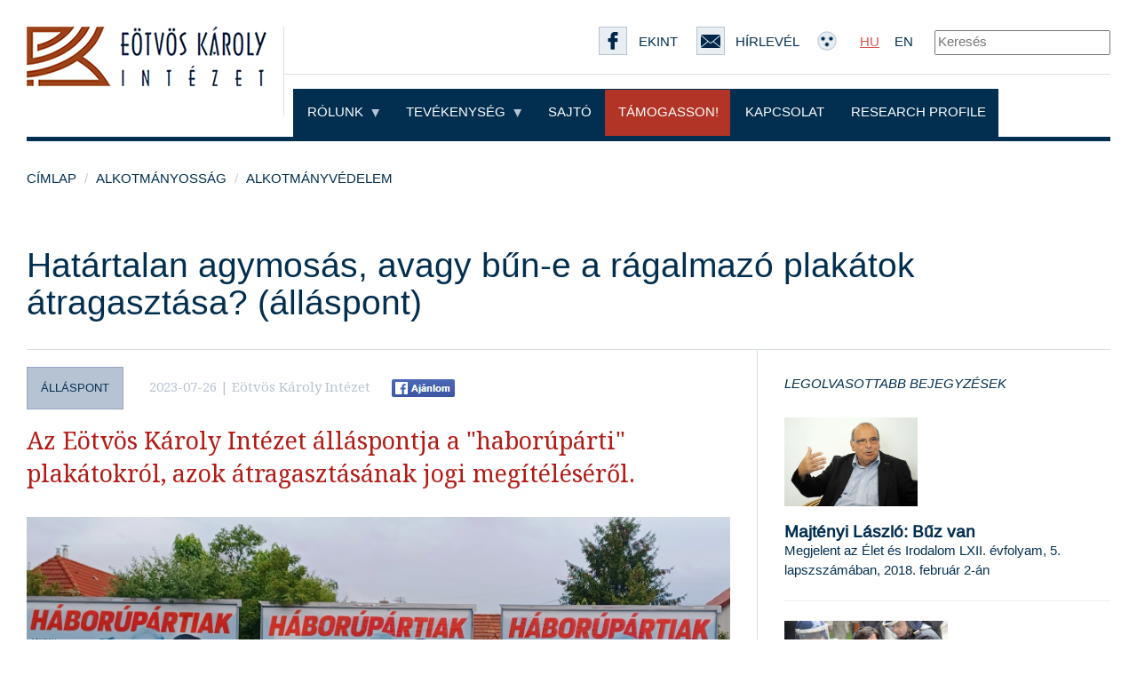

--- FILE ---
content_type: text/html; charset=UTF-8
request_url: https://www.ekint.org/alkotmanyossag/2023-07-26/hatartalan-agymosas-avagy-bun-e-a-ragalmazo-plakatok-atragasztasa-allaspont
body_size: 19018
content:
<!DOCTYPE html>
<html lang="hu">
<head>
    <meta charset="utf-8">
    <meta http-equiv="X-UA-Compatible" content="IE=edge">
    <meta name="viewport" content="width=device-width, initial-scale=1">
    <title>Hat&aacute;rtalan agymos&aacute;s, avagy bűn-e a r&aacute;galmaz&oacute; plak&aacute;tok &aacute;tragaszt&aacute;sa? (&aacute;ll&aacute;spont)</title>

    <link rel="stylesheet" href="/lib/styles/ekint-front.css">

    <!-- HTML5 shim and Respond.js for IE8 support of HTML5 elements and media queries -->
    <!-- WARNING: Respond.js doesn't work if you view the page via file:// -->
    <!--[if lt IE 9]>
    <script src="https://oss.maxcdn.com/html5shiv/3.7.2/html5shiv.min.js"></script>
    <script src="https://oss.maxcdn.com/respond/1.4.2/respond.min.js"></script>
    <![endif]-->
</head>
<body>

    <section id="page-head" class="hidden-xs">
    <div class="container">
        <!--page header-->
        <div class="row">
            <div id="brand-wrapper" class="col-lg-3 border-right visible-lg" style="min-height: 100px">
                <a href="/"><img src="/lib/images/ekint_logo_270.png" alt=""></a>
            </div>
            <div id="menu-wrapper" class="col-md-12 col-lg-9">
                <div class="row">
                    <div class="col-md-12">
                        <div id="sublinks" class="text-right border-bottom">
                            <form action="/kereses" method="get">

                            <a class="blind-hide" href="/"><img src="/lib/images/ekint_logo_158.png" alt="" class="pull-left hidden-lg" width="190"></a>
                            <a class="blind-margin-normal" href="https://www.facebook.com/eotvoskarolyintezet/" target="_blank"><img src="/lib/images/ekint_facebook.png" alt=""><span>Ekint</span></a>
                            <a class="blind-margin-normal" href="/hirlevel"><img src="/lib/images/ekint_envelope.png" alt=""><span>Hírlevél</span></a>
                            <a class="blind-margin-normal" href="/gyengenlatoknak"><img src="/lib/images/ekint_blind_sign.png" alt=""></a>
                            <a class="active blind-margin-normal" href="/">HU</a><a class="blind-margin-normal" href="/en">EN</a>
                                    <input type="text" name="t" placeholder="Keresés" style="margin-left:20px">
                                    <input type="hidden" name="ss" value="true">
                            </form>
                        </div>
                    </div>
                </div>
                <div class="row">
                    <div id="main-links" class="col-md-12">
                        <div class="row">
                            <div id="menu" class="col-sm-12 col-md-12 col-lg-12">
                                <nav id="page-nav">
                                    <ul>
                                        <li class="dropdown dark-bordered">
                                            <a class="dropdown-toggle menu-level-first " href="/rolunk" data-toggle="dropdown" role="button" aria-haspopup="true" aria-expanded="false">Rólunk <img src="/lib/images/arrow.png" alt=""></a>
                                            <ul class="dropdown-menu">
                                                <li><a class="" href="/rolunk">Bemutatkozás</a></li>
                                                <li><a class="" href="/rolunk/munkatarsak">Munkatársak</a></li>
                                                <li><a class="" href="/rolunk/mukodes">Működés</a></li>
                                            </ul>
                                        </li>

                                        <li class="dropdown dark-bordered">
                                            <a class="dropdown-toggle menu-level-first " href="/tevekenyseg/attekintes" data-toggle="dropdown" role="button" aria-haspopup="true" aria-expanded="false">Tevékenység <img src="/lib/images/arrow.png" alt=""></a>
                                            <ul class="dropdown-menu">
    <li class="menu-dropdown-item"><a href="/tevekenyseg/attekintes" class="menu-dropdown-link">Áttekintés</a></li>
    <li class="menu-dropdown-item"><a class="menu-dropdown-link" href="/tevekenyseg/alkotmanyossag">Alkotm&aacute;nyoss&aacute;g</a></li>
    <li class="menu-dropdown-item"><a class="menu-dropdown-link" href="/tevekenyseg/autonomiavedelem">Auton&oacute;miav&eacute;delem</a></li>
    <li class="menu-dropdown-item"><a class="menu-dropdown-link" href="/tevekenyseg/az-allam-atlathatosaga-informacioszabadsag">Az &aacute;llam &aacute;tl&aacute;that&oacute;s&aacute;ga, inform&aacute;ci&oacute;szabads&aacute;g</a></li>
    <li class="menu-dropdown-item"><a class="menu-dropdown-link" href="/tevekenyseg/fuggetlen-igazsagszolgaltatas">F&uuml;ggetlen igazs&aacute;gszolg&aacute;ltat&aacute;s</a></li>
    <li class="menu-dropdown-item"><a class="menu-dropdown-link" href="/tevekenyseg/maganszfera-adatvedelem">Mag&aacute;nszf&eacute;ra, adatv&eacute;delem</a></li>
    <li class="menu-dropdown-item"><a class="menu-dropdown-link" href="/tevekenyseg/media-es-sajtoszabadsag">M&eacute;dia- &eacute;s sajt&oacute;szabads&aacute;g</a></li>
    <li class="menu-dropdown-item"><a class="menu-dropdown-link" href="/tevekenyseg/meltosag-es-egyenloseg">M&eacute;lt&oacute;s&aacute;g &eacute;s egyenlős&eacute;g</a></li>
    <li class="menu-dropdown-item"><a class="menu-dropdown-link" href="/tevekenyseg/part-es-kampanyfinanszirozas">P&aacute;rt- &eacute;s kamp&aacute;nyfinansz&iacute;roz&aacute;s</a></li>
</ul>                                        </li>

                                        <li class="dark-bordered"><a class="menu-level-first " href="/sajto">Sajtó</a></li>
                                        <li class="dark-bordered"><a class="menu-level-first supporter" href="/tamogasson">Támogasson!</a></li>
                                        <li class="dark-bordered"><a class="menu-level-first " href="/kapcsolat">Kapcsolat</a></li>
                                        <li class="dark-bordered"><a class="menu-level-first " href="/research-profile">Research profile</a></li>
                                        
                                    </ul>
                                </nav>
                            </div>
                        </div>
                    </div>
                </div>
            </div>



        </div>
        <div class="row no-margin no-padding">
            <div class="page-head-bottom-border"></div>
        </div>
    </div><!-- ./container -->
</section>

<section class="visible-xs blind-hide">
    <div class="container">
        <div class="row margin-bottom-10 margin-top-20">
            <div class="col-xs-12">
                <div class="border-bottom padding-bottom-10">
                    <a class="blind-margin-normal" href="/gyengenlatoknak"><img class="padding-right-15" src="/lib/images/ekint_blind_sign.png" alt=""></a>
                    <a class="active blind-margin-normal padding-right-15" href="/">HU</a><a class="blind-margin-normal" href="/en">EN</a>
                </div>
            </div>
        </div>
        <div class="row">
            <div class="col-xs-12 margin-bottom-20">
                <div class="border-bottom-5 padding-bottom-20">
                    <a href="/"><img class="img-responsive" src="/lib/images/ekint_logo_large.png" alt="ekint embléma"></a>
                </div>
            </div>
        </div>
        <div class="row">
            <div class="col-xs-12 margin-bottom-20">

                <a href="#mobile-menu" role="button" data-toggle="collapse" aria-expanded="false" aria-controls="mobile-menu"><img class="img-responsive" src="/lib/images/ekint_navbar-toggle-icon.png" alt="főmenü ikon"></a>

                <div class="collapse" id="mobile-menu">
                    <ul id="mobile-menu-main-ul">
                        <li><a href="/rolunk">Rólunk</a></li>
                        <ul>
                            <li class="margin-left-20"><a href="/rolunk">Bemutatkozás</a></li>
                            <li class="margin-left-20"><a href="/rolunk/munkatarsak">Munkatársak</a></li>
                            <li class="margin-left-20"><a href="/rolunk/mukodes">Működés</a></li>
                        </ul>
                        <li><a href="/tevekenyseg/attekintes">Tevékenység</a></li>
                        <li><a href="/sajto">Sajtó</a></li>
                        <li class="donation"><a href="/tamogasson">Támogasson!</a></li>
                        <li><a href="/kapcsolat">Kapcsolat</a></li>
                    </ul>
                </div>
            </div>
        </div>

    </div>
</section>


        
    <div class="container">
        <div class="row">
            <div class="col-md-12">

                <ol class="breadcrumb">
                    <li><a href="/">Címlap</a></li>
					                    	<li><a href="/tevekenyseg/alkotmanyossag">Alkotm&aacute;nyoss&aacute;g</a></li>
										                    	<li><a href="/projekt/alkotmanyvedelem">Alkotm&aacute;nyv&eacute;delem</a></li>
					                </ol>

                <h1 class="single-post-title">Hat&aacute;rtalan agymos&aacute;s, avagy bűn-e a r&aacute;galmaz&oacute; plak&aacute;tok &aacute;tragaszt&aacute;sa? (&aacute;ll&aacute;spont)</h1>

                <div class="row">
                    <div class="col-md-12">
                        <div class="border-top">
                            <div class="row">
                                <div class="col-md-8 border-right single-post-wrapper clearfix">

                                    <div class="single-post-details">
                                                                                    <span class="genre-label">&aacute;ll&aacute;spont</span>
                                                                                    <span class="published_at">2023-07-26
                                                                                     | E&ouml;tv&ouml;s K&aacute;roly Int&eacute;zet
                                                                                  </span>
                                        <a target="_blank" href="http://www.facebook.com/sharer/sharer.php?u=http://www.ekint.org/alkotmanyossag/2023-07-26/hatartalan-agymosas-avagy-bun-e-a-ragalmazo-plakatok-atragasztasa-allaspont"><img class="fb-share-icon" src="/lib/images/fb-sharing.png" width="71" height="20" alt="Fb Sharing"></a>
                                    </div>

                                    <p class="single-post-lead">Az E&ouml;tv&ouml;s K&aacute;roly Int&eacute;zet &aacute;ll&aacute;spontja a &quot;habor&uacute;p&aacute;rti&quot; plak&aacute;tokr&oacute;l, azok &aacute;tragaszt&aacute;s&aacute;nak jogi meg&iacute;t&eacute;l&eacute;s&eacute;ről.</p>
                                    <p class="single-post-description"></p>

                                                                            <figure>
                                            <img src="/lib/pictures/1690373103-kep_haborupartiak.jpg" alt="" class="img-responsive">
                                                                                    </figure>
                                    
                                    <section class="single-post_content">
                                        <p class="MsoSubtitle">Tudjuk,
arról kellene értekeznünk, hogy a napsugaras miniszterelnök úr Tusványoson
megint irányt mutatott. A mindannyiunk számára kötelezőnek szánt tájékoztatása
szerint n<span class="x193iq5w" style="">incsenek is általános emberi értékek, mi magyarok
mostantól (de persze korábban is) az egyén jogainak elismerésével szemben nemzeti
kollektivisták vagyunk, voltunk. Régi patrónusunk a Nagy Putyin és Oroszország,
úgy tűnik, a legfelsőbb akarat szerint ejtve vannak. Az euroatlanti világ,
különösen az USA és a szexuális deviancia mocsarába süllyedő Európai Unió pedig
csúful hanyatlik. Hazánk vezérlő csillaga mostantól és mindörökké a
tömeggyilkos Kínai Népköztársaság.</span><br></p><p><span style="" calibri",sans-serif;mso-ascii-theme-font:="" minor-latin;mso-hansi-theme-font:minor-latin;mso-bidi-theme-font:minor-latin"="">Mi
mégis inkább korszerűtlenül és makacsul a jogainkról írunk. Annak ellenére is,
hogy a szabadságot, annak garanciáit a szabadság korábbi hívei közül is sokan,
veszett fejsze nyele, leírták a társadalmi könyvelés <span style="font-size: 11pt;">követel</span> oldaláról. <span style="font-size: 11pt;"><o:p></o:p></span></span></p><p class="title2"><span style="" calibri",sans-serif;="" mso-ascii-theme-font:minor-latin;mso-hansi-theme-font:minor-latin;mso-bidi-theme-font:="" minor-latin"="">A magunk részéről követeljük a mindannyiunkat megillető elidegeníthetetlen
jogaink tiszteletét. Ennek, mondjon bárki bármit, továbbra is részét képezi,
hogy az állam által folytatott pártpropaganda, politikai uszítás, indoktrináció
alkotmányosan tiltott. Az EKINT már 2015-ben kifejtett álláspontja szerint az
állam nem hivatkozhat a polgárok véleménynyilvánítási szabadságának védelmével
szemben nem létező alapjogaira, hiszen ebben az esetben alapvetően maga az
állam a kötelezett, a lehetséges és gyakran valóságos jogsértő. Az ő bajuk (meg
a miénk is), hogy a NER és hűséges Alkotmánybírósága, ellentétben a
szakirodalom főáramával, 2016 óta, mint annyi mindent, ezt is, másképp tudja.<a href="file:///C:/Users/User/Desktop/Dodi/EKINT/2023/Plak%C3%A1t%C3%A1tragaszt%C3%A1s.docx#_ftn1" name="_ftnref1" title="" style=""><span class="MsoFootnoteReference" style=""><!--[if !supportFootnotes]--><span class="MsoFootnoteReference" style=""><span style="line-height: 107%;">[1]</span></span><!--[endif]--></span></a><span style="font-size: 11pt;"><o:p></o:p></span></span></p><p class="MsoNormal" style="mso-margin-top-alt:auto;margin-bottom:0cm;margin-bottom:
.0001pt;line-height:normal">Ennek jegyében a kormány és propagandamédiája (kormánymédia,
KESMA és tsai.) az Ukrajna elleni orosz agresszió kezdete óta szajkózzák, hogy
az ellenzék háborúba sodorná Magyarországot, és, ha tehetné, fegyvereket és
katonákat küldene Ukrajnába. A kormány viszont, Ukrajna segítését és az
agresszor megfékezését célzó politikákat hősleg ellenezve, az agresszor Oroszország
oldalán „békepárti”. Ennek a kisívű békepártiságnak része az is, hogy
ugyancsak országos plakátkampányban, ránk hulló bombával képes ábrázolni a
gonosz Brüsszel (és a civilizált világ nagy részének) a támadó Oroszország
elleni szankcióit! A hagyományos csatornákon túl, az ugyancsak az állami
mantrát harsogó Megafon is kiveszi a részét ebből a békevágyból, ilyen
tartalmakat nyomat a YouTube-on. A hasonló zsánerű ugyancsak a béketábort
képviselő Budapest Beszél, akár manipulált interjúval, úgyszintén a
dollárbaloldalt szidja. Akik mind háborúpártiak. Támogatóik
éleslátását legfeljebb az zavarhatja meg, hogy Orbán a minapi Bild-interjúban, ugyancsak
az Ukrajna elleni agresszióra utalva, éppen maga állította, hogy háborúban
vagyunk<a href="file:///C:/Users/User/Desktop/Dodi/EKINT/2023/Plak%C3%A1t%C3%A1tragaszt%C3%A1s.docx#_ftn2" name="_ftnref2" title=""><span class="MsoFootnoteReference"><span style="font-family:" calibri",sans-serif;="" mso-ascii-theme-font:minor-latin;mso-hansi-theme-font:minor-latin;mso-bidi-theme-font:="" minor-latin"=""><!--[if !supportFootnotes]--><span class="MsoFootnoteReference"><span style="line-height: 107%;">[2]</span></span><!--[endif]--></span></span></a>.
Vajon kikkel, és kik ellen?<o:p></o:p></p><p><span style="" calibri",sans-serif;mso-ascii-theme-font:="" minor-latin;mso-hansi-theme-font:minor-latin;mso-bidi-theme-font:minor-latin"="">De
úgy látszik, mindez nem elég, további monstre plakátkampány is kell ahhoz, hogy
a tompa nézőben is rögzüljön az üzenet.</span></p><p><b>NER-Eurázsia: háborúpárti az, aki az agressziót ellenzi és a
megtámadottat támogatja</b><span class="x193iq5w" style="font-family: Calibri, sans-serif; font-size: 11pt; font-weight: bold;"><o:p></o:p></span></p><p><span style="font-size:11.0pt;font-family:" calibri",sans-serif;mso-ascii-theme-font:="" minor-latin;mso-hansi-theme-font:minor-latin;mso-bidi-theme-font:minor-latin"="">Mindez
előjáték. Június közepe óta tele van ragasztva az ország a<i> Háborúpártiak</i>
feliratú rémes óriásplakátokkal, amelyekről szembántó vizuális ízléstelenséggel,
továbbá valami közjogilag és politikailag egyaránt megfejthetetlen válogatási
koncepció alapján éppen Fekete-Győr, Gyurcsány, Márki-Zay, Karácsony, Dobrev rosszképűségükkel
tüntető, előnytelen fotói, egyenként nézve alulról felfelé sunyítóként, bambaként,
szájtátiként, életuntként, dühöngőként együttesen valami zártosztályú
csoportként néznek le ránk. Nem tudjuk, hogy a Rogán-boszorkánykonyhában a
képeket legalább árnyékokkal icipicit vagy kicsit nagyon manipulálták-e, vagy
csak egyszerűen kiválogatták a sokezerből a legrondábbakat. Egy biztos, a képen
szereplők jól felismerhetők, miközben nekik rendesen, tudjuk, nem ez az arcuk. Ami
a módszert illeti, a<span style="color:#4F402A">kadnak előzmények. 2019-ben a <i>Bácskai
Napló</i> című önkormányzati újság az önkormányzati kampányban arról híresült
el, hogy </span>21.000 példányban <span style="color:#4F402A">az ellenzéki
képviselőkről szándékosan elcsúfított photoshopolt fényképeket közölt. Az egyik
érintett így nyilatkozott: </span>„A több tízezer példányban a postaládákba
került Bácskai Napló aljasul groteszkké torzította az arcunkat! Bandzsa, ördögi
tekintetek, foltos sötét arcok, eltüntetett vagy éppen összehúzott szemöldökök,
átrajzolt, elcsúfított arcvonások mind a 11 jelölt esetében”.<a href="file:///C:/Users/User/Desktop/Dodi/EKINT/2023/Plak%C3%A1t%C3%A1tragaszt%C3%A1s.docx#_ftn3" name="_ftnref3" title=""><span class="MsoFootnoteReference"><span style="color: rgb(79, 64, 42);"><!--[if !supportFootnotes]--><span class="MsoFootnoteReference"><span style="font-size: 11pt; line-height: 107%;">[3]</span></span><!--[endif]--></span></span></a>
Az ellenzék ennek ellenére nyert, majd az új polgármester (Momentum) békejobbnyújtás
keretében rögvest bizalmat szavazott Géczy Zsolt képhamisító főszerkesztőnek,
aki ezt a lap hasábjain a sajtószabadság győzelmeként ünnepelte, és a korábbi
hibát az új polgármesterről készült szép képekkel jóvá is tette. Nagyon magyar történet
ez, szatíra, író tollára való.<o:p></o:p></span></p><p><span style="font-size:11.0pt;font-family:" calibri",sans-serif;mso-ascii-theme-font:="" minor-latin;mso-hansi-theme-font:minor-latin;mso-bidi-theme-font:minor-latin"="">A
bornírtsággal, a gátlástalanul átlátszó hazugsággal, a kendőzetlen gonoszsággal
szembeszálló érveléseket, hiszen képtelenségekkel evidenciákat szembe állítva kell
vitatkozni, a képtelen vitahelyzet bénítja. Zavarba ejtő feladat olyan állításokat
bizonyítani, igazolni, mint hogy az ég kék, a sár pedig a talpunk alatt
rendesen mocskosan cuppog, a rózsának illata van, a rohadásnak szaga, rokonszenvünk
a világosi fegyverletételkor a gúlába rakott fegyvereiktől sírva búcsúzó
honvédeké, nem pedig a hódító Paszkevics orosz tábornagyé. Mégis, mit kell itt
magyarázni? Ami a plakát gyalázatos tartalmát illeti, nos az erőfölényben lévő
agresszor áldozatát támogatni, amióta a világ világ, dicséretes, erkölcsileg
megalapozott magatartás (erről szól a magyar közéleti költészet java), gyalázni
viszont erkölcsi vétek. A hódító mellé állni, érte szorítani ellenben az elemi
iskolai erkölcstan szerint is helytelen, azonban a hódítást ellenezni,
akadályozni erkölcsileg helyeselhető. Annyira így van ez, hogy arra nincs is megfelelő
magyar kifejezés, idióma, hogy miként nevezzük meg azt az állandósult
kampányüzemmódban működő autokráciát, amely lélekben egy egész országot próbál
átképezni muszkavezetővé. De ha a hiányzó szavakat keressük erre, biztosan nem
alaptalan az öngyilkosságba menekülő Teleki Pál emlékezetes búcsúleveléhez
fordulnunk, aki szerint a megtámadottal szembeni alaptalan vádaskodás a
gazemberek támogatása és, teszi hozzá Teleki, hullarablás is<a href="file:///C:/Users/User/Desktop/Dodi/EKINT/2023/Plak%C3%A1t%C3%A1tragaszt%C3%A1s.docx#_ftn4" name="_ftnref4" title=""><span class="MsoFootnoteReference"><!--[if !supportFootnotes]--><span class="MsoFootnoteReference"><span style="font-size: 11pt; line-height: 107%;">[4]</span></span><!--[endif]--></span></a>.
 Amennyiben a kormánypropaganda eme rossz
illatú termékét igaznak tekintenénk,<span class="x193iq5w"> azaz hazug értelmi
keretébe helyezkednénk, akkor Kossuth, Görgei, Petőfi, Heine, Bem, az aradi
vértanuk, 56’ hősei, Kéthly Anna és Slachta Margit, Bibó és Albert Camus, a
hódítók által többször eltiport szabadság elkötelezett hősei és támogatói, mind
<i>háborúpártiaknak</i> minősíthetők. <o:p></o:p></span></span></p><p><span class="x193iq5w"><span style="font-size:11.0pt;font-family:" calibri",sans-serif;="" mso-ascii-theme-font:minor-latin;mso-hansi-theme-font:minor-latin;mso-bidi-theme-font:="" minor-latin"="">A NER egyebek mellett a viharos politikai váltások nagy művésze. Ha
Ukrajna megnyerné honvédő háborúját, a kormányzati heccsajtó a „közszogálatitól”
a Megafonig azt kiabálná, hogy Magyarország a kezdetektől rendíthetetlen támogatója
volt a hős ukrán népnek. Tegyük hozzá, talán hamarosan megrendeli a Minigaz </span></span><span style="font-size:11.0pt;font-family:" calibri",sans-serif;mso-ascii-theme-font:="" minor-latin;mso-hansi-theme-font:minor-latin;mso-bidi-theme-font:minor-latin"="">(Propagandaigazságminisztérium)
<span class="x193iq5w">a békebontó ujgurok és a gaz tibetiek ellen uszító, a
kínai kormányt meg egekbe dicsérő plakátokat is.  <o:p></o:p></span></span></p><p><span class="x193iq5w"><b><span style="font-size:11.0pt;font-family:" calibri",sans-serif;="" mso-ascii-theme-font:minor-latin;mso-hansi-theme-font:minor-latin;mso-bidi-theme-font:="" minor-latin"="">Az arcok kicserélése, a propaganda csúfolása<o:p></o:p></span></b></span></p><p><span class="x193iq5w"><span style="font-size:11.0pt;font-family:" calibri",sans-serif;="" mso-ascii-theme-font:minor-latin;mso-hansi-theme-font:minor-latin;mso-bidi-theme-font:="" minor-latin"="">A mi problémánk itt az, hogy sokan éreztek/éreznek indíttatást
arra, hogy a plakát arcait Putyin politikai ölebei, szövetségesei arcképeire
cseréljék. Az ötletet szerte a hazában tettek követték. Az ő, szerintünk a
közéleti erényt képviselő bátor emberek, cselekedeteik alkotmányos értékelésére
teszünk kísérletet, ugyanis a </span></span><span style="font-size:11.0pt;
font-family:" calibri",sans-serif;mso-ascii-theme-font:minor-latin;mso-hansi-theme-font:="" minor-latin;mso-bidi-theme-font:minor-latin"="">hazug plakát maga, és a hazug
plakát ötletes átragasztásai fontos alkotmányos és az alkotmányos jogokból
leágazó további jogi kérdéseket vetnek fel. <o:p></o:p></span></p><p><span style="font-size:11.0pt;font-family:" calibri",sans-serif;mso-ascii-theme-font:="" minor-latin;mso-hansi-theme-font:minor-latin;mso-bidi-theme-font:minor-latin"="">Hasonló
problémát mutat az, hogy a Tanítanék 2023. június elsején, 16 városban
megmozdulást szervezett a státusztörvény ellen. Törley Kata a budapesti
tüntetésen azt javasolta, hogy a demonstrálók matricázzák össze a várost,
amihez apró matricákat is kiosztottak. A tüntetők aztán jól össze is
matricázták a Belügyminisztérium falát. Törley Kata tanárnő a matricázásra való
felszólítás miatt 50 ezer forintos bírságot kapott.<a href="file:///C:/Users/User/Desktop/Dodi/EKINT/2023/Plak%C3%A1t%C3%A1tragaszt%C3%A1s.docx#_ftn5" name="_ftnref5" title=""><span class="MsoFootnoteReference"><!--[if !supportFootnotes]--><span class="MsoFootnoteReference"><span style="font-size: 11pt; line-height: 107%;">[5]</span></span><!--[endif]--></span></a><o:p></o:p></span></p><p><b><span style="font-size:11.0pt;font-family:" calibri",sans-serif;="" mso-ascii-theme-font:minor-latin;mso-hansi-theme-font:minor-latin;mso-bidi-theme-font:="" minor-latin"="">A propaganda jogi álcái<o:p></o:p></span></b></p><p><span style="font-size:11.0pt;font-family:" calibri",sans-serif;mso-ascii-theme-font:="" minor-latin;mso-hansi-theme-font:minor-latin;mso-bidi-theme-font:minor-latin"="">Az
ellenzéket úton, útfélen – bagoly mondja verébnek – kampánycsalással vádoló
kormány<a href="file:///C:/Users/User/Desktop/Dodi/EKINT/2023/Plak%C3%A1t%C3%A1tragaszt%C3%A1s.docx#_ftn6" name="_ftnref6" title=""><span class="MsoFootnoteReference"><!--[if !supportFootnotes]--><span class="MsoFootnoteReference"><span style="font-size: 11pt; line-height: 107%;">[6]</span></span><!--[endif]--></span></a>
politikai saját kampányait szinte számolatlan milliárdokat költve szervezi ki részben
álcivilekre<a href="file:///C:/Users/User/Desktop/Dodi/EKINT/2023/Plak%C3%A1t%C3%A1tragaszt%C3%A1s.docx#_ftn7" name="_ftnref7" title=""><span class="MsoFootnoteReference"><!--[if !supportFootnotes]--><span class="MsoFootnoteReference"><span style="font-size: 11pt; line-height: 107%;">[7]</span></span><!--[endif]--></span></a>
… és, tovább távolítva a jogsértő cselekményt az uszítás gazdájától, mint a
szóbanforgó óriásplakátok esetében, az álcivilek valódi termeléssel,
kereskedelemmel, kutatással nem foglalkozó kamucégeibe. Az egész úgy ahogy van,
átlátszó, csakis a jogalkalmazói cinkosságra építő csalás. Egyszerű
tartalomelemzési, valamint a pénz útjának felderítéséről szóló feladat
bizonyítani, hogy mindez álcázott kormánypropaganda. <o:p></o:p></span></p><p><span style="font-size:11.0pt;font-family:" calibri",sans-serif;mso-ascii-theme-font:="" minor-latin;mso-hansi-theme-font:minor-latin;mso-bidi-theme-font:minor-latin"="">Gondolhatnánk,
hogy ezzel az alkotmányos vétkek eltussolása zajlik, ám ez a magyar ugaron túl
egyszerű magyarázat lenne. A kormány választási kampányok idején<a href="file:///C:/Users/User/Desktop/Dodi/EKINT/2023/Plak%C3%A1t%C3%A1tragaszt%C3%A1s.docx#_ftn8" name="_ftnref8" title=""><span class="MsoFootnoteReference"><!--[if !supportFootnotes]--><span class="MsoFootnoteReference"><span style="font-size: 11pt; line-height: 107%;">[8]</span></span><!--[endif]--></span></a>
és azon kívül is, ami pedig a szakirodalom szerint a diktatúrák sajátja,
folyamatosan tolja, például járványtájékoztatónak álcázva<a href="file:///C:/Users/User/Desktop/Dodi/EKINT/2023/Plak%C3%A1t%C3%A1tragaszt%C3%A1s.docx#_ftn9" name="_ftnref9" title=""><span class="MsoFootnoteReference"><!--[if !supportFootnotes]--><span class="MsoFootnoteReference"><span style="font-size: 11pt; line-height: 107%;">[9]</span></span><!--[endif]--></span></a>
csatornáin, a „közszolgálatinak” hívott propagandaadókon a politikai
propagandát és a Fidesz kampányüzeneteit. <o:p></o:p></span></p><p><span style="font-size:11.0pt;font-family:" calibri",sans-serif;mso-ascii-theme-font:="" minor-latin;mso-hansi-theme-font:minor-latin;mso-bidi-theme-font:minor-latin"="">Ha
ennek értelmét a sértettek látnák, és ha az elkövető nem rejtette volna magát
fantomkarakter mögé, a formai csalásért és a tartalomért is – erre még kitérünk
– javasolhatnánk az öt <i>„háborúpártinak” </i>hirdetett politikusnak, hogy pereljenek.
Feltételezzük, hogy az óriásplakát kiagyalója az ugyancsak híresen szégyenlős Rogán
Minigaz. Azonban a hivatalos hirdető<a href="file:///C:/Users/User/Desktop/Dodi/EKINT/2023/Plak%C3%A1t%C3%A1tragaszt%C3%A1s.docx#_ftn10" name="_ftnref10" title=""><span class="MsoFootnoteReference"><!--[if !supportFootnotes]--><span class="MsoFootnoteReference"><span style="font-size: 11pt; line-height: 107%;">[10]</span></span><!--[endif]--></span></a>
nem a kormány, de nem is a kormány hónaljából kalimpálva, annak üzeneteit
harsogó Civil Összefogás Fórum, de még csak nem is annak Civil Összefogás Közhasznú
Alapítványa, hanem ez utóbbinak 2021-ben alapított cége, az ugyancsak jónevű <i>Kövess
minket 2022 Kft.</i> (1027 Budapest, Vitéz utca 5-7. I. em. 1.)<a href="file:///C:/Users/User/Desktop/Dodi/EKINT/2023/Plak%C3%A1t%C3%A1tragaszt%C3%A1s.docx#_ftn11" name="_ftnref11" title=""><span class="MsoFootnoteReference"><!--[if !supportFootnotes]--><span class="MsoFootnoteReference"><span style="font-size: 11pt; line-height: 107%;">[11]</span></span><!--[endif]--></span></a>
 Úgynevezett költői kérdés: Vajh, honnan
gyűjtött össze ennyi rengetegmillió forintot erre az országszerte arcunkba tolt
óriáshazugságra?<o:p></o:p></span></p><p><span style="font-size:11.0pt;font-family:" calibri",sans-serif;mso-ascii-theme-font:="" minor-latin;mso-hansi-theme-font:minor-latin;mso-bidi-theme-font:minor-latin"="">Tehát
a <i>Kövess minket 2022 Kft </i>alkalmazására valószínűleg nem az immár hosszú
évek óta a hatalom pincsijeként működő Alkotmánybíróságtól való félelem
adhatott okot, amely immár bármikor kész halandzsabeszéddel alkotmányosan
rendben lévő járványügyi tájékoztatásként, azaz közérdekűnek értelmezni az
ellenzék gyalázását.   <o:p></o:p></span></p><p><b><span style="font-size:11.0pt;font-family:" calibri",sans-serif;="" mso-ascii-theme-font:minor-latin;mso-hansi-theme-font:minor-latin;mso-bidi-theme-font:="" minor-latin"="">Alkotmányos érvek<o:p></o:p></span></b></p><p><span style="font-size:11.0pt;font-family:" calibri",sans-serif;mso-ascii-theme-font:="" minor-latin;mso-hansi-theme-font:minor-latin;mso-bidi-theme-font:minor-latin"="">A
személyiségi jogok tekintetében a bírósági pereskedés mára esélyesebb, mint a
véleménynyilvánítás szabadságát alkotmánybírósági eljárásban érvényesíteni. Ez
lehet a prózaibb oka az ismeretlen cégnév mögé elbújásnak. Ezzel is el akarták
venni a sérelmet szenvedettek kedvét az amúgy is kétes kimenetelű – mindannyian
politikai közszereplők – személyiségi jogi perektől, amelyekkel jó esetben sem
Rogán minisztériumán, hanem az ismeretlen cégen vehettek volna elégtételt.<o:p></o:p></span></p><p class="MsoNormal" style="mso-margin-top-alt:auto;margin-bottom:0cm;margin-bottom:
.0001pt;line-height:normal">De térjünk vissza magukhoz az
undok óriásplakátokhoz! Az Eötvös Károly Intézet álláspontja eddig is ismert
volt.<o:p></o:p></p><p class="MsoNormal" style="mso-margin-top-alt:auto;margin-bottom:0cm;margin-bottom:
.0001pt;line-height:normal">AZ EKINT elemzéseiben megállapítottuk,
hogy: <i>„A plakátok átfirkálása, leszaggatása ezekben az esetekben
(idegengyűlöletet szító óriásplakátok) politikai véleménynyilvánítás. A
polgárok szabadságjogai nem a jogszabályok betűjéből erednek, létük morális
érvekkel igazolhatóak. Ebből következik, hogy e jogok akkor is megilletik a
polgárokat, ha a szabadság gyakorlása éppen formálisan írott törvényi
szabályokba ütközik. A jogállamokban az alkotmánybíráskodás a szabadságjogok
érvényesülését ki is tudja kényszeríteni a jogszabályokkal szemben.”</i><a href="file:///C:/Users/User/Desktop/Dodi/EKINT/2023/Plak%C3%A1t%C3%A1tragaszt%C3%A1s.docx#_ftn12" name="_ftnref12" title=""><span class="MsoFootnoteReference"><span style="font-family:" calibri",sans-serif;="" mso-ascii-theme-font:minor-latin;mso-fareast-font-family:"times="" new="" roman";="" mso-hansi-theme-font:minor-latin;mso-bidi-theme-font:minor-latin;mso-font-kerning:="" 0pt;mso-ligatures:none;mso-fareast-language:hu"=""><!--[if !supportFootnotes]--><span class="MsoFootnoteReference"><span style="font-size: 11pt; line-height: 107%;">[12]</span></span><!--[endif]--></span></span></a><o:p></o:p></p><p class="MsoNormal" style="mso-margin-top-alt:auto;margin-bottom:0cm;margin-bottom:
.0001pt;line-height:normal">Egy másik alkalommal, hasonló tárgykörben arra
hívtuk fel a figyelmet, hogy <i>„A polgári engedetlenség
túllép a jogrendszer keretein, de nem jogon kívüli jelenség. A polgári
engedetlenség mindig kockázatot jelent. A tiltakozó vállalja a büntetést, amit
a tudottan törvénysértő cselekedete miatt kaphat. Ennek a tiltakozási formának
a hajtómotorja rendszerint valamely komoly erkölcsi ok, amelyet gyakran
társadalmi támogatást élvez, esetleg megszerez.<o:p></o:p></i></p><p class="MsoNormal" style="mso-margin-top-alt:auto;mso-margin-bottom-alt:auto;
line-height:normal"><i>A polgári engedetlenség a
nyilvánosság előtt zajlik, hiszen akik ezzel az eszközzel élnek,
cselekedetükkel a közvéleményt formálva, a közvélemény előtt akarnak
tiltakozni. Mivel tiltakozásuk tárgya valamely kormányzati politika,
szabályozás vagy döntés, a polgári engedetlenség mindig közügyekben történő
állásfoglalás, ebben a formában része a közügyekről szóló nyilvános vitának. A
jog nyelvére fordítva, a polgári engedetlenség formailag az írott jogszabályi
előírásokat sértő magatartás, egyúttal a közügyekről szóló – esetenként nem
verbális – szólás, véleménynyilvánítás, azaz szimbolikus beszéd is egyben. A
közügyekről szóló véleménynyilvánítás, a demokratikus vita pedig kiemelt
alkotmányos védelmet élvez. Közismert, hogy a több évtizedes magyar
alkotmánybírósági gyakorlat is erős alkotmányos védelmet biztosít a közügyekre
vonatkozó véleményeknek. A jog pedig ezt a körülményt nem hagyhatja figyelmen
kívül, amikor az erre feljogosított fórumok a polgári engedetlenségről mint
jogszabálysértő magatartásról, ezek jogkövetkezményeiről döntenek. Az esetleges
szankciók ugyanis szükségképpen korlátozzák a véleménynyilvánítás szabadságát. A
korlátozásnak tehát meg kell felelnie az állami alapjog-korlátozás alkotmányos
kritériumrendszerének, amely megköveteli, hogy az alapjogok, köztük adott
esetben a véleményszabadság korlátozása, alkotmányosan legitim célt szolgáljon,
és e cél eléréséhez feltétlenül szükséges, továbbá arányos jogkorlátozás
legyen. Egyes ügyek konkrét körülményeitől függően mindennek lehet az a
kimenete, hogy a formálisan jogszabálysértő magatartás, amely polgári
engedetlenséget juttatott kifejezésre, nem vagy kevésbé lesz szankcionálható,
mint az egyébként hasonló, de nem polgári engedetlenség indíttatású
jogszabálysértések.”</i><a href="file:///C:/Users/User/Desktop/Dodi/EKINT/2023/Plak%C3%A1t%C3%A1tragaszt%C3%A1s.docx#_ftn13" name="_ftnref13" title=""><span class="MsoFootnoteReference"><span style="font-family:" calibri",sans-serif;mso-ascii-theme-font:minor-latin;="" mso-fareast-font-family:"times="" new="" roman";mso-hansi-theme-font:minor-latin;="" mso-bidi-theme-font:minor-latin;mso-font-kerning:0pt;mso-ligatures:none;="" mso-fareast-language:hu"=""><!--[if !supportFootnotes]--><span class="MsoFootnoteReference"><span style="font-size: 11pt; line-height: 107%;">[13]</span></span><!--[endif]--></span></span></a> <o:p></o:p></p><p class="MsoNormal" style="mso-margin-top-alt:auto;mso-margin-bottom-alt:auto;
line-height:normal">Megismételjük a
plakátrongálókkal kapcsolatos álláspontunk is, amelyben annak az illúziónknak
is hangot adtunk, hogy az Alkotmánybíróság feladata minimumának ellátására
talán még képes lehet<i>: „Például a menekültellenes gyűlöletkampány ellen 2015
nyarán tiltakozó plakátrongálókat terhelhette polgári jogi, kártérítési felelősség,
és természetesen ebben a tekintetben nem állítható, hogy a plakátrongálásra
jogszerű lehetőségük lett volna – a polgári engedetlenség ugyanis fogalmilag
jogszabálysértő. Alapjogsértő lehet viszont a cselekmény szabálysértésként vagy
bűncselekményként büntetése, ha ez a szankció nem szükséges és arányos. (Volt
olyan bíróság, amely a társadalomra veszélyesség hiánya miatt megszüntette a
szabálysértési eljárást. Más bíróságok, köztük a Kúria azonban megállapították
a plakátrongálók büntetőjogi felelősségét.) Az alkotmányos intézményrendszer
azt is biztosítja, hogy ha a bíróság alapjogsértő módon szab ki büntetést, az
ítéletét az érintett alkotmányjogi panasszal az Alkotmánybíróság előtt
megtámadja.”</i><a href="file:///C:/Users/User/Desktop/Dodi/EKINT/2023/Plak%C3%A1t%C3%A1tragaszt%C3%A1s.docx#_ftn14" name="_ftnref14" title=""><span class="MsoFootnoteReference"><span style="font-family:" calibri",sans-serif;="" mso-ascii-theme-font:minor-latin;mso-hansi-theme-font:minor-latin;mso-bidi-theme-font:="" minor-latin"=""><!--[if !supportFootnotes]--><span class="MsoFootnoteReference"><span style="font-size: 11pt; line-height: 107%;">[14]</span></span><!--[endif]--></span></span></a><o:p></o:p></p><p class="MsoNormal" style="mso-margin-top-alt:auto;margin-bottom:0cm;margin-bottom:
.0001pt;line-height:normal">Érdemes felidézni 2017-es, Orbánnak
és Trócsányi igazságügyi miniszternek címzett nyílt levelünket is.<a href="file:///C:/Users/User/Desktop/Dodi/EKINT/2023/Plak%C3%A1t%C3%A1tragaszt%C3%A1s.docx#_ftn15" name="_ftnref15" title=""><span class="MsoFootnoteReference"><span style="font-family:" calibri",sans-serif;="" mso-ascii-theme-font:minor-latin;mso-hansi-theme-font:minor-latin;mso-bidi-theme-font:="" minor-latin"=""><!--[if !supportFootnotes]--><span class="MsoFootnoteReference"><span style="font-size: 11pt; line-height: 107%;">[15]</span></span><!--[endif]--></span></span></a>
Itt azt fejtjük ki, hogy az ilyen plakátrongálás a véleménynyilvánítás védelme
alatt áll, ami a büntetőjogi felelősséget kizárja. A probléma messze nem független
attól, hogy az államnak pártpolitikai kérdésekben semlegesnek kell-e lennie. Az
alkotmányjog és a politikai elmélet szerint az állam semmilyen felületen nem
folytathat pártpolitikai-, választási-, gyűlöletkampányokat. Ellentétben tehát a
polgárokkal, illetve a pártokkal, az államnak nincs politikai szólásszabadsága.</p><p class="MsoNormal" style="mso-margin-top-alt:auto;margin-bottom:0cm;margin-bottom:
.0001pt;line-height:normal"><br></p><p class="MsoNormal" style="mso-margin-top-alt:auto;margin-bottom:0cm;margin-bottom:
.0001pt;line-height:normal">
<o:p></o:p></p><p class="MsoNormal" style="mso-margin-top-alt:auto;mso-margin-bottom-alt:auto;
line-height:normal"><b>Kormányzat, Alkotmánybíróság,
Kúria a három jóbarát<o:p></o:p></b></p><p class="MsoNormal" style="mso-margin-top-alt:auto;mso-margin-bottom-alt:auto;
line-height:normal">Az AB korábban hasonló
álláspontot képviselt. Azután az Alkotmánybíróság álláspontja az alkotmányos
elvekkel szemben az ellenzék ellen uszító kormányzati járványügyi tájékoztató
ügyében az uralkodó politikai szélirányba fordult: <o:p></o:p></p><p><i><span style="font-size:11.0pt;font-family:" calibri",sans-serif;="" mso-ascii-theme-font:minor-latin;mso-hansi-theme-font:minor-latin;mso-bidi-theme-font:="" minor-latin"="">„Az Alkotmánybíróság értelmezésében a kormányzati kommunikáció a
választások idején fennálló háborús helyzetben sajátos megítélés alá eshet. Egy
olyan előre nem várt, rendkívüli és az állampolgárok biztonságérzetét
alapjaiban meghatározó helyzetben, amikor Magyarország közvetlen
szomszédságában háború van, az állampolgároknak joguk van tudni, a Kormánynak
pedig az Alaptörvény IX. cikk (2) bekezdésére is visszavezethetően kötelessége
közölni, mi az álláspontja a kialakult helyzetről. Nem következik egyetlen
jogszabályi rendelkezésből sem az, hogy tilos volna a Kormánynak a
kampányidőszakban az állampolgárokat tájékoztatnia. Éppen ellenkezőleg: az
Alaptörvényből és a fent ismertetett jogszabályokból az következik, hogy a
tájékoztatási kötelezettség mindenkori címzettjének, jelen esetben a
Kormánynak, <b>a tényeken alapuló helyzetet kell objektíven</b>, (A szöveg
alatt talán még a papír és a képernyő is elpirul!) a demokratikus közvélemény
kialakulását elősegítendő, a saját álláspontjától eltérő véleményeket is
bemutatva, a lehető legszélesebb körű nyilvánosság elé tárnia.”</span></i><span style="font-size:11.0pt;font-family:" calibri",sans-serif;mso-ascii-theme-font:="" minor-latin;mso-hansi-theme-font:minor-latin;mso-bidi-theme-font:minor-latin"=""> <a href="file:///C:/Users/User/Desktop/Dodi/EKINT/2023/Plak%C3%A1t%C3%A1tragaszt%C3%A1s.docx#_ftn16" name="_ftnref16" title=""><span class="MsoFootnoteReference"><!--[if !supportFootnotes]--><span class="MsoFootnoteReference"><span style="font-size: 11pt; line-height: 107%;">[16]</span></span><!--[endif]--></span></a><o:p></o:p></span></p><p><span style="font-size:11.0pt;font-family:" calibri",sans-serif;mso-ascii-theme-font:="" minor-latin;mso-hansi-theme-font:minor-latin;mso-bidi-theme-font:minor-latin"="">Az
Alkotmánybírósági szöveg a kormányzat leplezetlen politikai uszítását <b><i>„a
demokratikus közvélemény kialakulását elősegítendő, a saját álláspontjától
eltérő véleményeket is bemutat(ó)” </i></b>szövegként olvassa.<o:p></o:p></span></p><p class="MsoNormal" style="mso-margin-top-alt:auto;margin-bottom:0cm;margin-bottom:
.0001pt;line-height:normal">A Kúria már a 2019-es
választások idején azt állította, hogy immár az állam nem köteles politikailag
semlegesnek lenni, „nem tartható fenn a továbbiakban a politikai pártok
küzdelmében megkövetelt állam semlegességére vonatkozó kúriai joggyakorlat.” „Álláspontja
szerint Magyarország Alaptörvénye nem írja elő – az egyébként nem semleges
természetű – állami szervek semlegességét a választási kampányban.”<span class="MsoFootnoteReference"><span style="font-family:" calibri",sans-serif;="" mso-ascii-theme-font:minor-latin;mso-hansi-theme-font:minor-latin;mso-bidi-theme-font:="" minor-latin"=""> <a href="file:///C:/Users/User/Desktop/Dodi/EKINT/2023/Plak%C3%A1t%C3%A1tragaszt%C3%A1s.docx#_ftn17" name="_ftnref17" title=""><!--[if !supportFootnotes]--><span class="MsoFootnoteReference"><span style="font-size: 11pt; line-height: 107%;">[17]</span></span><!--[endif]--></a></span></span>
 <o:p></o:p></p><p class="MsoNormal" style="mso-margin-top-alt:auto;mso-margin-bottom-alt:auto;
line-height:normal">A Kúria, nem túlzunk, valóban
hajmeresztő, az alkotmányos elveket, de az alkotmányos megítélést nélkülöző
büntetőjogi dogmatikát is sértő jogegységi határozata szerint viszont a
plakátrongáló (dologrongálás) büntetendő!</p><p class="MsoNormal" style="mso-margin-top-alt:auto;mso-margin-bottom-alt:auto;
line-height:normal"><i>„A falfirkán értendő
felületbevonat elhelyezése alapvetően a támadott idegen vagyontárgy külső
megjelenésének háborítatlanságához fűződő érdek védelme szempontjából képez büntetendő
magatartást.<o:p></o:p></i></p><p class="MsoNormal" style="mso-margin-top-alt:auto;mso-margin-bottom-alt:auto;
line-height:normal"><i>A falfirka elhelyezésével
elkövetett rongálás tényállásszerű, ha az elkövető az elkövetési tárgy, így
bármely köz- vagy magántulajdoban lévő idegen vagyontárgy – azaz pénzben
kifejezhető értékű ingó vagy ingatlan dolog – felületén, a tulajdonos vagy
vagyonkezelésre jogosult engedélye nélkül hoz létre változtatást, így például
jelet, ábrát vagy feliratot helyez el [Btk. 371. § (1) bekezdés, (2) bekezdés
b) pont ba) alpont].<o:p></o:p></i></p><p class="MsoNormal" style="mso-margin-top-alt:auto;mso-margin-bottom-alt:auto;
line-height:normal"><i>A falfirka elhelyezése nem
önálló elkövetési magatartás, hanem az elkövetés olyan módja, amelyet a törvény
minősített esetként szabályoz, és amelynek a rongálás – egyébként a károkozás
mértékéhez igazodó – minősítése kapcsán tulajdonít jelentőséget. A falfirka
esetében közömbös a vagyontárgyra felvitt ábrázolás tartalma, mibenléte, célja,
önmagában a vagyontárgy felületén való elhelyezés ténye képez minősített
esetet.<o:p></o:p></i></p><p class="MsoNormal" style="mso-margin-top-alt:auto;mso-margin-bottom-alt:auto;
line-height:normal"><i>A firkálással, felfestéssel
(lefestés), szennyezéssel (leöntés) elkövetett felületmegváltoztatás, a
vagyontárgy állapotának megváltoztatása is állagsérelem, így a dologrongálás
fogalma alá tartozik, mert megváltoztatja az eredeti felület megjelenését, és
az eredeti állapot helyreállítása csak anyagi ráfordítás árán lehetséges. Ebben
az esetben az eredeti állapot helyreállításának költsége a rongálással okozott
kár.”</i><a href="file:///C:/Users/User/Desktop/Dodi/EKINT/2023/Plak%C3%A1t%C3%A1tragaszt%C3%A1s.docx#_ftn18" name="_ftnref18" title=""><span class="MsoFootnoteReference"><span style="font-family:" calibri",sans-serif;="" mso-ascii-theme-font:minor-latin;mso-fareast-font-family:"times="" new="" roman";="" mso-hansi-theme-font:minor-latin;mso-bidi-theme-font:minor-latin;mso-font-kerning:="" 0pt;mso-ligatures:none;mso-fareast-language:hu"=""><!--[if !supportFootnotes]--><span class="MsoFootnoteReference"><span style="font-size: 11pt; line-height: 107%;">[18]</span></span><!--[endif]--></span></span></a><o:p></o:p></p><p class="MsoNormal" style="mso-margin-top-alt:auto;mso-margin-bottom-alt:auto;
line-height:normal">A döntés – az alapjogokra nem
tekintő pozitivista jogászi értékelés szerint is – totális képtelenségét az
mutatja, hogy a szöveg nem csupán az alkotmányos elveket, hanem a nemzeti
együttműködés Büntető Törvénykönyvét is megtapossa, amely szerint: <i>„A
büntetés vétség miatt egy évig terjedő szabadságvesztés, ha …a szabálysértési
értékhatárt meg nem haladó kárt okozó rongálást … falfirka elhelyezésével
követik el … falfirka: festékszóróval, filctollal vagy bármilyen más
felületképző anyaggal létrehozott képi, grafikus vagy szöveges felületbevonat,
amely nem a vagyontárgy rendeltetésszerű használatához szükséges.”</i><a href="file:///C:/Users/User/Desktop/Dodi/EKINT/2023/Plak%C3%A1t%C3%A1tragaszt%C3%A1s.docx#_ftn19" name="_ftnref19" title=""><span class="MsoFootnoteReference"><span style="font-family:" calibri",sans-serif;="" mso-ascii-theme-font:minor-latin;mso-hansi-theme-font:minor-latin;mso-bidi-theme-font:="" minor-latin"=""><!--[if !supportFootnotes]--><span class="MsoFootnoteReference"><span style="font-size: 11pt; line-height: 107%;">[19]</span></span><!--[endif]--></span></span></a> A
büntetőjogban közismert és kötelező ökölszabály, hogy a büntető tényállásokat
mindig megszorítóan kell értelmezni. Ennek alkotmányos hátterű oka abban áll,
hogy az állam büntetőhatalmának van a polgár legsúlyosabban alárendelve, ezért
a büntető jogszabályok kiterjesztő értelmezése tiltott. Azt meg, sértődés ne
essék, mindenki tudja, hogy a plakát nem fal! Elemi szövegértési képességgel
belátható, hogy ezen, amúgy túl széles, ezért alapjogokat sértő rendelkezés
alapján a plakátrongálók nem büntethetők! <o:p></o:p></p><p class="MsoNormal" style="mso-margin-top-alt:auto;mso-margin-bottom-alt:auto;
line-height:normal">***<o:p></o:p></p><p class="MsoNormal" style="mso-margin-top-alt:auto;mso-margin-bottom-alt:auto;
line-height:normal">Feladatunknak tartjuk, hogy figyelmeztessünk
a jogi kockázatokra. <o:p></o:p></p><p class="MsoNormal" style="mso-margin-top-alt:auto;mso-margin-bottom-alt:auto;
line-height:normal">Összefoglalva azt kell
mondanunk, hogy a plakátátragasztókat annak ellenére is megbüntethetik, hogy az
alkotmányos elvek, a nemzetközi szerződések, sőt a vonatkozó büntetőjogi
szabály is őket védik. Korábban a hazai bíróságok előtt jó eséllyel védhették
alapvető jogaikat a politikailag aktív, a kormány gyűlöletkampányai ellen
tevőlegesen tiltakozó polgárok, de mára a helyzet megváltozott, az autokrata
állam immár büntetőeljárással fenyegeti őket. Az ok tehát az, hogy mára az
Alkotmánybíróság és a Kúria is szembefordult a morális jogokkal. <o:p></o:p></p><p class="MsoNormal" style="mso-margin-top-alt:auto;mso-margin-bottom-alt:auto;
line-height:normal">Ugyanakkor senkit nem beszélünk
le a plakátátragasztásról. Két esélyt lehet még mérlegelni: általános
tapasztalat, hogy minél tömegesebbé válik az engedetlenség, annál kevesebb lehetőség
van az alapjogokat sértő joggyakorlat érvényesítésére<a href="file:///C:/Users/User/Desktop/Dodi/EKINT/2023/Plak%C3%A1t%C3%A1tragaszt%C3%A1s.docx#_ftn20" name="_ftnref20" title=""><span class="MsoFootnoteReference"><span style="font-family:" calibri",sans-serif;="" mso-ascii-theme-font:minor-latin;mso-hansi-theme-font:minor-latin;mso-bidi-theme-font:="" minor-latin"=""><!--[if !supportFootnotes]--><span class="MsoFootnoteReference"><span style="font-size: 11pt; line-height: 107%;">[20]</span></span><!--[endif]--></span></span></a>.
Továbbá kifejezetten jó kilátás van arra is, hogy a hazai jogorvoslat
sikertelensége esetén a hatáskörrel rendelkező nemzetközi bírói fórum a magyar
államot elmarasztalva igazságot szolgáltat a gyűlöletplakátokra firkálóknak és
plakátragasztóknak. <o:p></o:p></p><p>























































































</p><div><!--[if !supportFootnotes]--><br clear="all">

<hr align="left" size="1" width="33%">

<!--[endif]-->

<div id="ftn1">

<p class="title2"><a href="file:///C:/Users/User/Desktop/Dodi/EKINT/2023/Plak%C3%A1t%C3%A1tragaszt%C3%A1s.docx#_ftnref1" name="_ftn1" title=""><span class="MsoFootnoteReference"><span style="" calibri",sans-serif;mso-ascii-theme-font:minor-latin;mso-hansi-theme-font:="" minor-latin;mso-bidi-theme-font:minor-latin"=""><!--[if !supportFootnotes]--><span class="MsoFootnoteReference" style=""><span style="line-height: 107%;">[1]</span></span><!--[endif]--></span></span></a><span style="" calibri",sans-serif;mso-ascii-theme-font:="" minor-latin;mso-hansi-theme-font:minor-latin;mso-bidi-theme-font:minor-latin"="">
</span><span style="" calibri",sans-serif;mso-ascii-theme-font:="" minor-latin;mso-hansi-theme-font:minor-latin;mso-bidi-theme-font:minor-latin"="">Az állam alapjogvédelmét egy évvel az EKINT álláspontjának megjelenése után a
dicstelen <span class="font-weight-bold" style="">3091/2016. (V. 12.) AB határozat</span> <span class="d-none" style="">világkuriózumként már érvényesíthetőként igazolta.</span><o:p></o:p></span></p>

</div>

<div id="ftn2">

<p class="MsoFootnoteText"><a href="file:///C:/Users/User/Desktop/Dodi/EKINT/2023/Plak%C3%A1t%C3%A1tragaszt%C3%A1s.docx#_ftnref2" name="_ftn2" title=""><span class="MsoFootnoteReference"><span style="font-family:
" calibri",sans-serif;mso-ascii-theme-font:minor-latin;mso-hansi-theme-font:="" minor-latin;mso-bidi-theme-font:minor-latin"=""><!--[if !supportFootnotes]--><span class="MsoFootnoteReference"><span style="line-height: 107%;">[2]</span></span><!--[endif]--></span></span></a> <a href="https://www.bild.de/politik/ausland/politik-ausland/ungarns-orban-deutschland-wird-ein-land-von-neuankoemmlingen-84480052.bild.html">https://www.bild.de/politik/ausland/politik-ausland/ungarns-orban-deutschland-wird-ein-land-von-neuankoemmlingen-84480052.bild.html</a>
  <o:p></o:p></p>

</div>

<div id="ftn3">

<p class="MsoFootnoteText"><a href="file:///C:/Users/User/Desktop/Dodi/EKINT/2023/Plak%C3%A1t%C3%A1tragaszt%C3%A1s.docx#_ftnref3" name="_ftn3" title=""><span class="MsoFootnoteReference"><span style="font-family:
" calibri",sans-serif;mso-ascii-theme-font:minor-latin;mso-hansi-theme-font:="" minor-latin;mso-bidi-theme-font:minor-latin"=""><!--[if !supportFootnotes]--><span class="MsoFootnoteReference"><span style="line-height: 107%;">[3]</span></span><!--[endif]--></span></span></a> <a href="https://444.hu/2019/09/23/nagyorrura-barna-borure-es-bandzsara-photoshopolta-a-bajai-onkormanyzati-lap-az-ellenzeki-kepviselok-arcat">https://444.hu/2019/09/23/nagyorrura-barna-borure-es-bandzsara-photoshopolta-a-bajai-onkormanyzati-lap-az-ellenzeki-kepviselok-arcat</a>
<o:p></o:p></p>

</div>

<div id="ftn4">

<p class="MsoFootnoteText"><a href="file:///C:/Users/User/Desktop/Dodi/EKINT/2023/Plak%C3%A1t%C3%A1tragaszt%C3%A1s.docx#_ftnref4" name="_ftn4" title=""><span class="MsoFootnoteReference"><span style="font-family:
" calibri",sans-serif;mso-ascii-theme-font:minor-latin;mso-hansi-theme-font:="" minor-latin;mso-bidi-theme-font:minor-latin"=""><!--[if !supportFootnotes]--><span class="MsoFootnoteReference"><span style="line-height: 107%;">[4]</span></span><!--[endif]--></span></span></a> <a href="http://www.bibl.u-szeged.hu/bibl/mil/ww2/doksi/k10403a.html">http://www.bibl.u-szeged.hu/bibl/mil/ww2/doksi/k10403a.html</a>
<o:p></o:p></p>

</div>

<div id="ftn5">

<p class="MsoFootnoteText"><a href="file:///C:/Users/User/Desktop/Dodi/EKINT/2023/Plak%C3%A1t%C3%A1tragaszt%C3%A1s.docx#_ftnref5" name="_ftn5" title=""><span class="MsoFootnoteReference"><span style="font-family:
" calibri",sans-serif;mso-ascii-theme-font:minor-latin;mso-hansi-theme-font:="" minor-latin;mso-bidi-theme-font:minor-latin"=""><!--[if !supportFootnotes]--><span class="MsoFootnoteReference"><span style="line-height: 107%;">[5]</span></span><!--[endif]--></span></span></a><a href="https://hvg.hu/itthon/20230711_Penzbirsagot_kapott_Torley_Katalin_a_Belugyminiszterium_felmatricazasa_miatt">https://hvg.hu/itthon/20230711_Penzbirsagot_kapott_Torley_Katalin_a_Belugyminiszterium_felmatricazasa_miatt</a><o:p></o:p></p>

</div>

<div id="ftn6">

<p class="MsoFootnoteText"><a href="file:///C:/Users/User/Desktop/Dodi/EKINT/2023/Plak%C3%A1t%C3%A1tragaszt%C3%A1s.docx#_ftnref6" name="_ftn6" title=""><span class="MsoFootnoteReference"><span style="font-family:
" calibri",sans-serif;mso-ascii-theme-font:minor-latin;mso-hansi-theme-font:="" minor-latin;mso-bidi-theme-font:minor-latin"=""><!--[if !supportFootnotes]--><span class="MsoFootnoteReference"><span style="line-height: 107%;">[6]</span></span><!--[endif]--></span></span></a> A
diktatúrákhoz hasonlóan választási időszakoktól függetlenül folyamatosan
százmilliárdokat elkampányoló kormány tékozlása persze nem menti fel az
ellenéki politikusokat, hogy közcélú bevételeikkel, azok felhasználásával, az
állampolgári közösség és saját választóik előtt elszámoljanak. <o:p></o:p></p>

</div>

<div id="ftn7">

<p class="MsoFootnoteText"><a href="file:///C:/Users/User/Desktop/Dodi/EKINT/2023/Plak%C3%A1t%C3%A1tragaszt%C3%A1s.docx#_ftnref7" name="_ftn7" title=""><span class="MsoFootnoteReference"><span style="font-family:
" calibri",sans-serif;mso-ascii-theme-font:minor-latin;mso-hansi-theme-font:="" minor-latin;mso-bidi-theme-font:minor-latin"=""><!--[if !supportFootnotes]--><span class="MsoFootnoteReference"><span style="line-height: 107%;">[7]</span></span><!--[endif]--></span></span></a> Van erre
szakkifejezés is: <span class="ilfuvd">Governmental
Non-Governmental Organization</span>, amely a nemkormányzati, azaz civil
szervezetek megfordítása, amelyeket a bölcs putyini útmutatást követve hozott
létre Orbán rendszere.<o:p></o:p></p>

</div>

<div id="ftn8">

<p class="title2"><a href="file:///C:/Users/User/Desktop/Dodi/EKINT/2023/Plak%C3%A1t%C3%A1tragaszt%C3%A1s.docx#_ftnref8" name="_ftn8" title=""><span class="MsoFootnoteReference"><span style="" calibri",sans-serif;mso-ascii-theme-font:minor-latin;mso-hansi-theme-font:="" minor-latin;mso-bidi-theme-font:minor-latin"=""><!--[if !supportFootnotes]--><span class="MsoFootnoteReference" style=""><span style="line-height: 107%;">[8]</span></span><!--[endif]--></span></span></a><span style="" calibri",sans-serif;mso-ascii-theme-font:="" minor-latin;mso-hansi-theme-font:minor-latin;mso-bidi-theme-font:minor-latin"=""> <a href="http://www.ekint.org/alkotmanyossag/2022-03-18/jarvanyugyi-tajekoztatas-a-rezsivedelemrol-es-a-rossz-szandeku-haboruparti-ellenzekrol-avagy-az-alkotmanybirosag-fogalmai-az-allamot-megilleto-tisztesseges-birosagi-eljarasrol-allaspont" style="">http://www.ekint.org/alkotmanyossag/2022-03-18/jarvanyugyi-tajekoztatas-a-rezsivedelemrol-es-a-rossz-szandeku-haboruparti-ellenzekrol-avagy-az-alkotmanybirosag-fogalmai-az-allamot-megilleto-tisztesseges-birosagi-eljarasrol-allaspont</a>,
<span class="d-none" style="">A kormány alkotmányjogi panasza: <a href="http://public.mkab.hu/dev/dontesek.nsf/0/47b2664a291b7ec8c12588070044c188/$FILE/IV_712_0_2022_ind%C3%ADtv%C3%A1ny_anonim1.pdf" style="">http://public.mkab.hu/dev/dontesek.nsf/0/47b2664a291b7ec8c12588070044c188/$FILE/IV_712_0_2022_ind%C3%ADtv%C3%A1ny_anonim1.pdf</a>
</span><o:p></o:p></span></p>

</div>

<div id="ftn9">

<p class="MsoNormal" style="margin-top:18.0pt;margin-right:0cm;margin-bottom:
18.0pt;margin-left:0cm;line-height:normal"><a href="file:///C:/Users/User/Desktop/Dodi/EKINT/2023/Plak%C3%A1t%C3%A1tragaszt%C3%A1s.docx#_ftnref9" name="_ftn9" title=""><span class="MsoFootnoteReference"><span style="" calibri",sans-serif;mso-ascii-theme-font:="" minor-latin;mso-hansi-theme-font:minor-latin;mso-bidi-theme-font:minor-latin"=""><!--[if !supportFootnotes]--><span class="MsoFootnoteReference" style=""><span style="line-height: 107%;">[9]</span></span><!--[endif]--></span></span></a>
Emlékeztető: 2022. februárjában magyar állampolgárok tömegei kapták az info@kormany.hu e-mail címről az alábbi, az ellenzék ellen uszító levelet:<i> „Tisztelt Honfitársunk! Magyarország közvetlen szomszédságában sajnos a legrosszabb forgatókönyv következett be: egy háború, amelyet még a legnagyobb országok diplomáciai erőfeszítései sem tudtak megakadályozni.Ebben a helyzetben az a legfontosabb, hogy a magyar emberek biztonságát garantáljuk. Aggódunk Ukrajnáért, kiállunk Ukrajna területi integritása mellett, de a háború nem megoldás. Alapvető érdekünk, hogy Magyarország kimaradjon a háborús konfliktusból.Éppen ezért felelőtlennek tartjuk, és nem támogatjuk azt az ellenzéki álláspontot, hogy Magyarország katonákat és fegyvereket küldjön Ukrajna területére. Nem fogunk támogatni olyan javaslatokat sem, amelyek hazánk gázellátását és a rezsicsökkentést veszélyeztetik.Magyarország az EU és a NATO tagjaként támogatja a béke helyreállítására irányuló közös erőfeszítéseket. A Magyar Honvédség felkészült a határvédelmi és humanitárius feladatokra, nagykövetségünk minden segítséget megad az Ukrajnában tartózkodó magyaroknak. Tisztelettel: Kormányzati Tájékoztatási Központ"</i></p></div></div><div id="ftn10" style="box-sizing: border-box; color: rgb(0, 0, 0); font-family: " helvetica="" neue",="" helvetica,="" arial,="" sans-serif;="" font-size:="" 14px;="" font-style:="" normal;="" font-variant-ligatures:="" font-variant-caps:="" font-weight:="" 400;="" letter-spacing:="" orphans:="" 2;="" text-align:="" start;="" text-indent:="" 0px;="" text-transform:="" none;="" widows:="" word-spacing:="" -webkit-text-stroke-width:="" white-space:="" background-color:="" rgb(255,="" 255,="" 255);="" text-decoration-thickness:="" initial;="" text-decoration-style:="" text-decoration-color:="" initial;"=""><p class="MsoFootnoteText" style="box-sizing: border-box; margin: 0px 0px 10px;"><a href="file:///C:/Users/User/Desktop/Dodi/EKINT/2023/Plak%C3%A1t%C3%A1tragaszt%C3%A1s.docx#_ftnref10" name="_ftn10" title="" style="box-sizing: border-box; background-color: transparent; color: rgb(51, 122, 183); text-decoration: none;"><span class="MsoFootnoteReference" style="box-sizing: border-box;"><span calibri",sans-serif;mso-ascii-theme-font:minor-latin;mso-hansi-theme-font:="" minor-latin;mso-bidi-theme-font:minor-latin"="" style="box-sizing: border-box;"><span class="MsoFootnoteReference" style="box-sizing: border-box;"><span style="box-sizing: border-box; line-height: 14.98px;">[10]</span></span></span></span></a><span> </span><a href="https://hvg.hu/itthon/20230616_uj_plakat_kampany_kormany_fidesz_ellenzek_haboruparti_Gyurcsany_MarkiZay">https://hvg.hu/itthon/20230616_uj_plakat_kampany_kormany_fidesz_ellenzek_haboruparti_Gyurcsany_MarkiZay</a></p></div><div>

<div id="ftn11">

<p class="MsoFootnoteText"><a href="file:///C:/Users/User/Desktop/Dodi/EKINT/2023/Plak%C3%A1t%C3%A1tragaszt%C3%A1s.docx#_ftnref11" name="_ftn11" title=""><span class="MsoFootnoteReference"><span style="font-family:
" calibri",sans-serif;mso-ascii-theme-font:minor-latin;mso-hansi-theme-font:="" minor-latin;mso-bidi-theme-font:minor-latin"=""><!--[if !supportFootnotes]--><span class="MsoFootnoteReference"><span style="line-height: 107%;">[11]</span></span><!--[endif]--></span></span></a> <a href="https://hvg.hu/360/202109_kovess_minket_2022_valasztasrahangolva">https://hvg.hu/360/202109_kovess_minket_2022_valasztasrahangolva</a>,
<a href="https://www.nemzeticegtar.hu/nemzeticegtar/cegadat/0109380570/Koevess-minket-2022-Kft">https://www.nemzeticegtar.hu/nemzeticegtar/cegadat/0109380570/Koevess-minket-2022-Kft</a>
<o:p></o:p></p>

</div>

<div id="ftn12">

<p class="MsoFootnoteText"><a href="file:///C:/Users/User/Desktop/Dodi/EKINT/2023/Plak%C3%A1t%C3%A1tragaszt%C3%A1s.docx#_ftnref12" name="_ftn12" title=""><span class="MsoFootnoteReference"><span style="font-family:
" calibri",sans-serif;mso-ascii-theme-font:minor-latin;mso-hansi-theme-font:="" minor-latin;mso-bidi-theme-font:minor-latin"=""><!--[if !supportFootnotes]--><span class="MsoFootnoteReference"><span style="line-height: 107%;">[12]</span></span><!--[endif]--></span></span></a> <a href="http://ekint.org/autonomiavedelem/2015-06-10/szeljegyzetek-a-plakatrongalok-majdani-alkotmanyjogi-panaszai-ele">http://ekint.org/autonomiavedelem/2015-06-10/szeljegyzetek-a-plakatrongalok-majdani-alkotmanyjogi-panaszai-ele</a><o:p></o:p></p>

</div>

<div id="ftn13">

<p class="MsoFootnoteText"><a href="file:///C:/Users/User/Desktop/Dodi/EKINT/2023/Plak%C3%A1t%C3%A1tragaszt%C3%A1s.docx#_ftnref13" name="_ftn13" title=""><span class="MsoFootnoteReference"><span style="font-family:
" calibri",sans-serif;mso-ascii-theme-font:minor-latin;mso-hansi-theme-font:="" minor-latin;mso-bidi-theme-font:minor-latin"=""><!--[if !supportFootnotes]--><span class="MsoFootnoteReference"><span style="line-height: 107%;">[13]</span></span><!--[endif]--></span></span></a> <a href="http://www.ekint.org/autonomiavedelem/2020-09-14/szinhaz-es-filmmuveszeti-egyetem-jogok-es-eselyek-elemzes">http://www.ekint.org/autonomiavedelem/2020-09-14/szinhaz-es-filmmuveszeti-egyetem-jogok-es-eselyek-elemzes</a><o:p></o:p></p>

</div>

<div id="ftn14">

<p class="MsoFootnoteText"><a href="file:///C:/Users/User/Desktop/Dodi/EKINT/2023/Plak%C3%A1t%C3%A1tragaszt%C3%A1s.docx#_ftnref14" name="_ftn14" title=""><span class="MsoFootnoteReference"><span style="font-family:
" calibri",sans-serif;mso-ascii-theme-font:minor-latin;mso-hansi-theme-font:="" minor-latin;mso-bidi-theme-font:minor-latin"=""><!--[if !supportFootnotes]--><span class="MsoFootnoteReference"><span style="line-height: 107%;">[14]</span></span><!--[endif]--></span></span></a> Uo.<o:p></o:p></p>

</div>

<div id="ftn15">

<p class="MsoFootnoteText"><a href="file:///C:/Users/User/Desktop/Dodi/EKINT/2023/Plak%C3%A1t%C3%A1tragaszt%C3%A1s.docx#_ftnref15" name="_ftn15" title=""><span class="MsoFootnoteReference"><span style="font-family:
" calibri",sans-serif;mso-ascii-theme-font:minor-latin;mso-hansi-theme-font:="" minor-latin;mso-bidi-theme-font:minor-latin"=""><!--[if !supportFootnotes]--><span class="MsoFootnoteReference"><span style="line-height: 107%;">[15]</span></span><!--[endif]--></span></span></a>  <a href="http://www.ekint.org/autonomiavedelem/2017-06-21/a-polgari-engedetlenseg-valosaga-es-a-magyar-kormanyt-kepviselok-igazmondasa">http://www.ekint.org/autonomiavedelem/2017-06-21/a-polgari-engedetlenseg-valosaga-es-a-magyar-kormanyt-kepviselok-igazmondasa</a><o:p></o:p></p>

</div>

<div id="ftn16">

<p><a href="file:///C:/Users/User/Desktop/Dodi/EKINT/2023/Plak%C3%A1t%C3%A1tragaszt%C3%A1s.docx#_ftnref16" name="_ftn16" title=""><span class="MsoFootnoteReference"><span style="" calibri",sans-serif;="" mso-ascii-theme-font:minor-latin;mso-hansi-theme-font:minor-latin;mso-bidi-theme-font:="" minor-latin"=""><!--[if !supportFootnotes]--><span class="MsoFootnoteReference" style=""><span style="line-height: 107%;">[16]</span></span><!--[endif]--></span></span></a><span style="" calibri",sans-serif;mso-ascii-theme-font:="" minor-latin;mso-hansi-theme-font:minor-latin;mso-bidi-theme-font:minor-latin"=""> <span class="font-weight-bold" style="">3130/2022. (IV. 1.) AB határozat</span> <span class="d-none" style="">bírói döntés megsemmisítéséről</span>
<a href="https://jogkodex.hu/doc/1662921" style="">https://jogkodex.hu/doc/1662921</a>.<o:p></o:p></span></p>

</div>

<div id="ftn17">

<p class="MsoFootnoteText"><a href="file:///C:/Users/User/Desktop/Dodi/EKINT/2023/Plak%C3%A1t%C3%A1tragaszt%C3%A1s.docx#_ftnref17" name="_ftn17" title=""><span class="MsoFootnoteReference"><span style="font-family:
" calibri",sans-serif;mso-ascii-theme-font:minor-latin;mso-hansi-theme-font:="" minor-latin;mso-bidi-theme-font:minor-latin"=""><!--[if !supportFootnotes]--><span class="MsoFootnoteReference"><span style="line-height: 107%;">[17]</span></span><!--[endif]--></span></span></a> Kvk.III.38.043/2019/2. Lásd erre: Mécs János
Az állami szervek kommunikációs semlegessége a kampányban – egy eltűnő alapelv?
https://jog.tk.hu/mtalwp/az-allami-szervek-kommunikacios-semlegessege-a-kampanyban-egy-eltuno-alapelv<o:p></o:p></p>

</div>

<div id="ftn18">

<p class="MsoNormal" style="mso-margin-top-alt:auto;mso-margin-bottom-alt:auto;
line-height:normal"><a href="file:///C:/Users/User/Desktop/Dodi/EKINT/2023/Plak%C3%A1t%C3%A1tragaszt%C3%A1s.docx#_ftnref18" name="_ftn18" title=""><span class="MsoFootnoteReference"><span style="" calibri",sans-serif;mso-ascii-theme-font:minor-latin;="" mso-hansi-theme-font:minor-latin;mso-bidi-theme-font:minor-latin"=""><!--[if !supportFootnotes]--><span class="MsoFootnoteReference"><span style="line-height: 107%;">[18]</span></span><!--[endif]--></span></span></a>
<span style="" times="" new="" roman";="" mso-bidi-font-family:calibri;mso-bidi-theme-font:minor-latin;mso-font-kerning:="" 0pt;mso-ligatures:none;mso-fareast-language:hu"="">Az egész határozat: </span><a href="https://kuria-birosag.hu/hu/joghat/42022-jeh-jpeiv60012202212-szam" style="">https://kuria-birosag.hu/hu/joghat/42022-jeh-jpeiv60012202212-szam</a><span style="" times="" new="" roman";mso-bidi-font-family:="" calibri;mso-bidi-theme-font:minor-latin;color:#0563c1;mso-themecolor:hyperlink;="" mso-font-kerning:0pt;mso-ligatures:none;mso-fareast-language:hu"=""><o:p></o:p></span></p>

</div>

<div id="ftn19">

<p class="MsoFootnoteText"><a href="file:///C:/Users/User/Desktop/Dodi/EKINT/2023/Plak%C3%A1t%C3%A1tragaszt%C3%A1s.docx#_ftnref19" name="_ftn19" title=""><span class="MsoFootnoteReference"><span style="font-family:
" calibri",sans-serif;mso-ascii-theme-font:minor-latin;mso-hansi-theme-font:="" minor-latin;mso-bidi-theme-font:minor-latin"=""><!--[if !supportFootnotes]--><span class="MsoFootnoteReference"><span style="line-height: 107%;">[19]</span></span><!--[endif]--></span></span></a> Rongálás.
Btk. 371. § (1) bekezdés, (7) bekezdés, 459. §
(1) bekezdés 16. pont.<o:p></o:p></p>

</div>

<div id="ftn20">

<p class="MsoFootnoteText"><a href="file:///C:/Users/User/Desktop/Dodi/EKINT/2023/Plak%C3%A1t%C3%A1tragaszt%C3%A1s.docx#_ftnref20" name="_ftn20" title=""><span class="MsoFootnoteReference"><span style="font-family:
" calibri",sans-serif;mso-ascii-theme-font:minor-latin;mso-hansi-theme-font:="" minor-latin;mso-bidi-theme-font:minor-latin"=""><!--[if !supportFootnotes]--><span class="MsoFootnoteReference"><span style="line-height: 107%;">[20]</span></span><!--[endif]--></span></span></a> A sok
között is figyelemreméltó a bátor és következetes Heindl Péter küzdelme a
plakátfirkálók ellen fellépő zsarnoki hatalom nevetségessé tételéért. Ő a
bizonyítékok hiányában kimondott, számára felmentő ítéletet sem fogadta el,
mert az követeli, hogy a bíróság állapítsa meg, hogy ugyan évek óta
folyamatosan elköveti a hazug plakátüzenetek átfirkálását, ám ezzel nem követ
el bűncselekményt. Lásd pl. <a href="https://nepszava.hu/3192257_heindl-peter-orban-kormany-plakat-propaganda-per">https://nepszava.hu/3192257_heindl-peter-orban-kormany-plakat-propaganda-per</a><o:p></o:p></p>

</div>

</div>
                                    </section>
                                </div>
                                <div class="col-md-4">
                                    <div class="post-list-sidebar">
                                        <h3>Legolvasottabb bejegyzések</h3>

<article>
    <figure>
        <img src="http://www.ekint.org/lib/pictures/1517865877-majtenyi.jpeg" alt="" height="100px">
    </figure>
    <h4><a href="/alkotmanyossag/2018-02-05/majtenyi-laszlo-buz-van">Majt&eacute;nyi L&aacute;szl&oacute;: Bűz van</a></h4>
    <p>Megjelent az &Eacute;let &eacute;s Irodalom LXII. &eacute;vfolyam, 5. lapszsz&aacute;m&aacute;ban, 2018. febru&aacute;r 2-&aacute;n</p>
</article>

<hr>


<article>
    <figure>
        <img src="http://www.ekint.org/lib/pictures/1518633676-27858463_1548006375235215_2837819064101828639_n.jpg" alt="" height="100px">
    </figure>
    <h4><a href="/alkotmanyossag/2018-02-14/az-eotvos-karoly-intezet-gyorselemzese-a-stop-soros-torvenycsomagrol">Az E&ouml;tv&ouml;s K&aacute;roly Int&eacute;zet gyorselemz&eacute;se a Stop Soros t&ouml;rv&eacute;nycsomagr&oacute;l</a></h4>
    <p>A Stop Soros val&oacute;di sz&aacute;nd&eacute;ka a korm&aacute;nykritikus civilek elhallgattat&aacute;sa. </p>
</article>

<hr>


<article>
    <figure>
        <img src="http://www.ekint.org/lib/pictures/1599122599-szfe_index_kicsi.jpg" alt="" height="100px">
    </figure>
    <h4><a href="/autonomiavedelem/2020-09-03/jogaszok-es-joghallgatok-a-jogtalansag-ellen-nyilatkozat">Jog&aacute;szok &eacute;s joghallgat&oacute;k a jogtalans&aacute;g ellen! (nyilatkozat)</a></h4>
    <p>Magyar jog&aacute;szok &eacute;s joghallgat&oacute;k tiltakoz&oacute; nyilatkozata a Sz&iacute;nh&aacute;z- &eacute;s Filmműv&eacute;szeti Egyetem t&ouml;nkret&eacute;tele ellen.</p>
</article>

<hr>

                                    </div>
                                </div>
                            </div>
                        </div>
                    </div> <!-- ./container border-top -->
                </div> <!-- ./row -->
            </div>
        </div>

    </div>



    <footer id="page-footer">
    <div class="container">
        <header class="border-bottom">
            <a href="https://www.facebook.com/eotvoskarolyintezet/" target="_blank"><img src="http://www.ekint.org/lib/images/ekint_facebook.png" alt=""><span>Ekint</span></a>
            <a href="http://www.ekint.org/hirlevel"><img src="http://www.ekint.org/lib/images/ekint_envelope.png" alt="">Hírlevél</a>
        </header>
        <a href="http://www.ekint.org">
            <img id="footer-brand" src="http://www.ekint.org/lib/images/ekint_logo_158.png" alt="">
        </a>
        <nav id="footer-nav">
            <ul class="clearfix">
                <li><a href="http://www.ekint.org/impresszum">Impresszum</a></li>
                <li><a href="http://www.ekint.org/adatvedelmi-tajekoztato">Adatvédelmi tájékoztató</a></li>
                <li><a href="http://www.ekint.org/felhasznalasi-feltetelek">Felhasználási feltételek</a></li>
            </ul>
            <address>
                <p>
                    2015 &ndash; <span>Eötvös Károly Intézet</span><br>
                    1088 Budapest, Szentkirályi utca 11.<br>
                    Tel.: +36 1 212 4800<br>
                    info@ekint.org
                </p>
            </address>
        </nav>
    </div>
</footer>
    <script src="/lib/scripts/ekint-front-min.js"></script>
<script>
  (function(i,s,o,g,r,a,m){i['GoogleAnalyticsObject']=r;i[r]=i[r]||function(){
  (i[r].q=i[r].q||[]).push(arguments)},i[r].l=1*new Date();a=s.createElement(o),
  m=s.getElementsByTagName(o)[0];a.async=1;a.src=g;m.parentNode.insertBefore(a,m)
  })(window,document,'script','https://www.google-analytics.com/analytics.js','ga');

  ga('create', 'UA-90913635-1', 'auto');
  ga('send', 'pageview');

</script>
</body>
</html>

--- FILE ---
content_type: text/plain
request_url: https://www.google-analytics.com/j/collect?v=1&_v=j102&a=575251175&t=pageview&_s=1&dl=https%3A%2F%2Fwww.ekint.org%2Falkotmanyossag%2F2023-07-26%2Fhatartalan-agymosas-avagy-bun-e-a-ragalmazo-plakatok-atragasztasa-allaspont&ul=en-us%40posix&dt=Hat%C3%A1rtalan%20agymos%C3%A1s%2C%20avagy%20b%C5%B1n-e%20a%20r%C3%A1galmaz%C3%B3%20plak%C3%A1tok%20%C3%A1tragaszt%C3%A1sa%3F%20(%C3%A1ll%C3%A1spont)&sr=1280x720&vp=1280x720&_u=IEBAAEABAAAAACAAI~&jid=1950574266&gjid=1078911276&cid=1524989082.1769497178&tid=UA-90913635-1&_gid=197180715.1769497178&_r=1&_slc=1&z=308375615
body_size: -449
content:
2,cG-ECN5MK6N6Y